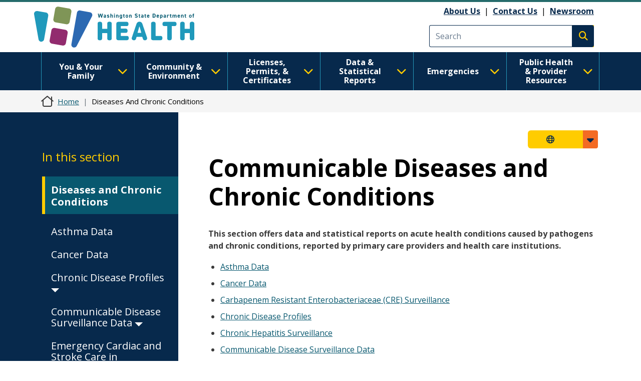

--- FILE ---
content_type: text/javascript
request_url: https://doh.wa.gov/themes/drupalbase_custom/assets/js/sidenav.js?t8s3r8
body_size: 1271
content:
// Sidebar generator for basic and guide pages.
(function ($, Drupal) {
    $(document).ready(function () {
      if ($('#sidenavigation-menu').length>0){
        var langCode = drupalSettings.path.currentLanguage;
        if (langCode == 'es'){
          $('body #sidenavigation-menu .list-group').append('<li class="list-group-item h3 mb-0 d-none d-md-block">En esta página</li>').addClass('first-level');
        }else{
          $('body #sidenavigation-menu .list-group').append('<li class="list-group-item h3 mb-0 d-none d-md-block">On this page</li>').addClass('first-level');
        }
        var navlevel=0;
        var i=0;

        $('body .region-content').find('h2:not([class]), h1, h3').each(function () {
          var header = $(this);
          var tag = header.prop("tagName");
          
          var title = header.text().trim();
          var titleID = title.replace(/[^a-z0-9]/gi,'').toLowerCase()+'-'+i;
          i++;
          var hasTitle = title.length;
          
          if (hasTitle) { 
    
            header.prepend("<section class='section' id='" + titleID + "'></section>");
            var isH1 = (tag == 'H1' || tag == 'h1') ? 'fw-bold' : '';
            var isH2 = (tag == 'H2' || tag == 'h2');
            var isH3 = (tag == 'H3' || tag == 'h3');

            if (isH1 || isH2){
              navlevel++;
              $('body #sidenavigation-menu .first-level').append('<li class="list-group-item heading-'+ navlevel +' ' + isH1 + '"><a class="d-block" href="#' + titleID + '">' + title + '</a></li>');
            };

            if(isH3){
              if ($('#sidenavigation-menu .heading-' + navlevel +' .subhead-'+ navlevel).length===0){
                $('#sidenavigation-menu .heading-' + navlevel).append('<ul class="list-group second-level subhead-'+ navlevel +'"></ul>');
                $('#sidenavigation-menu .heading-' + navlevel).addClass('more');
              };
              $('#sidenavigation-menu .heading-' + navlevel + ' .subhead-'+ navlevel).append('<li class="list-group-item"><a class="d-block" href="#' + titleID + '">' + title + '</a></li>');
            };
            if (isH2||isH3){
              $(this).after('<a href="#sidenavigation-menu" class="visually-hidden focusable skip-link">Go to sidebar nav</a>');
            }
          }
        });
    
        
    
        // Cache selectors
        var lastId,
        topMenu = $("#sidenavigation-menu"),
        topMenuHeight = $('#header').outerHeight()-75,
        topContent = $('#block-drupalbase-custom-page-title').outerHeight(),

        // All list items
        menuItems = topMenu.find("a")

        // Anchors corresponding to menu items
        scrollItems = menuItems.map(function(){
          var item = $($(this).attr("href"));
          if (item.length) { return item; }
        });


        // Bind to scroll
        $(window).on('resize scroll',function(){
          // Get container scroll position
          var fromTop = $(this).scrollTop()+topMenuHeight;
          var contentTop = $(this).scrollTop()+topContent;
          
          // Get id of current scroll item
          var cur = scrollItems.map(function(){
            if ($(this).offset().top < fromTop)
              return this;
    
          });
          
          // Get the id of the current element
          cur = cur[cur.length-1];
          var id = cur && cur.length ? cur[0].id : "";
    
          if (lastId !== id) {
            lastId = id;
            // Set/remove highlight class
            var hilited = menuItems.filter('[href="#'+id+'"]');
            var hilitedHead = menuItems.filter('[href="#'+id+'"]').parent().parent().parent();

            menuItems.removeClass("highlight");
            $('.list-group-item').removeClass('open')
            hilited.addClass("highlight").parent().addClass("open");
            hilitedHead.addClass("open");
            
          } 
          if (topMenu.offset().top < contentTop && $(window).width() > 992){
            topMenu.addClass('fixed');
          }
          if (topContent > fromTop){
            topMenu.removeClass('fixed');
          }
          //mobile sticky 
          var newWindowWidth = $(window).width();
          if (newWindowWidth < 990) {
            if (topMenu.offset().top < fromTop){
              topMenu.addClass('sticky');
            }
            if (topMenu.offset().top > fromTop){
              topMenu.removeClass('sticky');
            }
            $('.accordion-body ul li a').click(function(){
              var toggleBtn = $('.accordion-button');
              toggleBtn.addClass('collapsed').attr('aria-expanded', 'false');
              $('#collapseSidebar').removeClass('show');
            })
          }
          if (newWindowWidth > 990) {
            topMenu.removeClass('sticky');
          }
          if (newWindowWidth < 990) {
            topMenu.removeClass('fixed');
          }
                          
        });

    } 
    });
  })(jQuery, Drupal);

--- FILE ---
content_type: text/javascript
request_url: https://doh.wa.gov/themes/drupalbase_custom/assets/js/OptimizeCovidDashboard.js?t8s3r8
body_size: 2489
content:
!function(){if("undefined"==typeof window.powerbiresizescript){window.powerbiresizescript=1;window.onmessage=function(event){var isReportPageLoadedEvent=function(event){try{if(event&&event.data&&event.data.url==='/reports/undefined/events/pageChanged'){return!0}}catch(error){return undefined}};if(isReportPageLoadedEvent(event)){var iframe=getIframeElement(event.source)
setTimeout(function(){if(iframe&&iframe.parentNode.children.length>1){switch(iframe.parentNode.getAttribute('pbi-resize-load-event')){case 'click':showElement(iframe);break;case 'page-load':case 'seconds-timeout':case 'in-view':var button=getChildByTag(iframe.parentNode,'div');setButtonState(button,'readynow');break}}},(iframe.parentNode.getAttribute('pbi-resize-delay-show')||1)*1000)}};function getChildByTag(parent,tagName){if(parent){for(var i=0;i<parent.children.length;i++){if(parent.children[i].tagName.toLowerCase()===tagName.toLowerCase()){return parent.children[i]}}}
return null}
function getIframeElement(srcWindow){var frames=document.getElementsByTagName('iframe');for(var i=0;i<frames.length;i++){if(frames[i].contentWindow===srcWindow){return frames[i]}}}
function showElement(iframe){if(!iframe){return}
var parent=iframe.parentNode;var button=getChildByTag(parent,'div');if(button){parent.removeChild(button)}
var spinner=getChildByTag(parent,'span');if(spinner){parent.removeChild(spinner)}
iframe.style.position='static';iframe.style.visibility='visible';var img=getChildByTag(parent,'img');if(img){parent.removeChild(img)}}
function setButtonState(button,state){button.setAttribute('data-state',state);var states=[{state:'waiting',text:button.getAttribute('pbi-resize-wait-txt')},{state:'loading',text:button.getAttribute('pbi-resize-load-txt')},{state:'loadingnow',text:button.getAttribute('pbi-resize-load-txt')},{state:'ready',text:button.getAttribute('pbi-resize-rdy-txt')},{state:'readynow',text:button.getAttribute('pbi-resize-load-txt')}]
var text='';for(var i=0;i<states.length;i++){if(states[i].state===state){text=states[i].text}}
var spinner=getChildByTag(button,'span');button.innerHTML=text+spinner.outerHTML;switch(state){case 'loading':button.onclick=function(){setButtonState(button,'loadingnow')}
button.parentNode.onclick=function(){setButtonState(button,'loadingnow')}
break;case 'readynow':resize();var iframe=getChildByTag(button.parentNode,'iframe');showElement(iframe)
break;case 'ready':resize();var spinner=getChildByTag(button,'span');spinner.style.display='none';button.style.width='auto';button.onclick=function(e){var iframe=getChildByTag(e.target.parentNode,'iframe');showElement(iframe)}
button.parentNode.onclick=function(e){var iframe=getChildByTag(e.target.parentNode,'iframe');showElement(iframe)}
break}}
var e=function(){for(var e=document.querySelectorAll('[pbi-resize="powerbi"]'),i=0;i<e.length;i++){e[i].style.width='100%';var actualWidth=e[i].clientWidth;var contentMinWidth=e[i].getAttribute("pbi-resize-min-width");var height=e[i].getAttribute('height');var webImg=e[i].getAttribute('pbi-resize-img');var mobileImg=e[i].getAttribute('pbi-resize-m-img')||webImg;var webWidth=e[i].getAttribute("pbi-resize-width");var webHeight=e[i].getAttribute("pbi-resize-height");var webSrc=e[i].getAttribute("pbi-resize-src");var mobileWidth=e[i].getAttribute("pbi-resize-m-width");var mobileHeight=e[i].getAttribute("pbi-resize-m-height");var mobileSrc=e[i].getAttribute("pbi-resize-m-src");var loadEvent=e[i].getAttribute('pbi-resize-load-event');var header=e[i].getAttribute('pbi-resize-header');var img=getChildByTag(e[i],'img');var iframe=getChildByTag(e[i],'iframe');var currentSrc=iframe?iframe.getAttribute('src'):null;var mobileRatio=mobileWidth/mobileHeight;var webRatio=webWidth/webHeight;var isWebSize=actualWidth>contentMinWidth;var newSrc=!(webSrc&&mobileSrc)?webSrc:(isWebSize?webSrc:mobileSrc);var resizedToWeb=((iframe&&iframe.src==mobileSrc)||(img&&img.src==mobileImg))&&isWebSize&&mobileSrc!=webSrc;var resizedToMobile=((iframe&&iframe.src==webSrc)||(img&&img.src==webImg))&&!isWebSize&&mobileSrc!=webSrc;var currentSrcIsImage=e[i].children.length>1?!0:!1;if(!currentSrc){if(iframe){iframe.style.position='absolute';iframe.style.top=0;iframe.style.left=0;iframe.style.visibility='hidden'}
if(img){img.setAttribute('src',(!isWebSize&&mobileImg)?mobileImg:webImg)}
if((!webImg&&webSrc&&isWebSize)||(!mobileImg&&mobileSrc&&!isWebSize)){iframe.setAttribute('src',(!isWebSize&&mobileSrc)?mobileSrc:webSrc);showElement(iframe);resize();break}else if((webImg&&webSrc)||(mobileImg&&mobileSrc)){var button=getChildByTag(e[i],'div');setButtonState(button,'waiting');switch(loadEvent){case 'page-load':loadIframe(iframe.parentNode,newSrc);break;case 'seconds-timeout':var timeout=parseInt(e[i].getAttribute('pbi-resize-seconds'))*1000;t=setTimeout(function(){loadIframe(iframe.parentNode,newSrc)},timeout);break;case 'in-view':if(currentSrcIsImage&&!iframe.src&&isInViewport(img)){loadIframe(iframe.parentNode,newSrc)}
window.addEventListener('scroll',function(){if(currentSrcIsImage&&!iframe.src&&isInViewport(img)){loadIframe(iframe.parentNode,newSrc)}},!1);break;case 'click':button.onclick=function(){loadIframe(iframe.parentNode,newSrc)}
e[i].firstChild.onclick=function(){loadIframe(iframe.parentNode,newSrc)}
break}}}
if((currentSrc==webImg&&!webImg&&webSrc&&isWebSize)||(currentSrc==mobileImg&&!mobileImg&&mobileSrc&&!isWebSize)){showElement(iframe)}
else if(resizedToMobile||resizedToWeb){changeCurrentSrc(e[i].children[0],isWebSize,currentSrcIsImage?webImg:webSrc,currentSrcIsImage?mobileImg:mobileSrc,newSrc)}
if(currentSrcIsImage&&((resizedToMobile&&!mobileImg&&mobileSrc)||(resizedToWeb&&!webImg&&webSrc))){showElement(iframe)}
else if(!currentSrcIsImage&&((resizedToMobile&&mobileImg&&!mobileSrc)||(resizedToWeb&&webImg&&!webSrc))){showElement(iframe)}
if(img&&img.parentNode){resizeElement(img,header,actualWidth,isWebSize,webRatio,mobileRatio,webHeight,mobileHeight)}
if(iframe){resizeElement(iframe,header,actualWidth,isWebSize,webRatio,mobileRatio,webHeight,mobileHeight)}}};function resizeElement(element,header,actualWidth,isWebSize,webRatio,mobileRatio,webHeight,mobileHeight){var warn=!1;if(mobileRatio&&mobileHeight){var pageSize=isWebSize?webRatio:mobileRatio;var pageHeight=isWebSize?webHeight:mobileHeight}
else{var pageSize=webRatio;var pageHeight=webHeight}
var p169=16.0/9.0;var p43=4.0/3.0;var heightOffset=header.toLowerCase()=="true"?36:56;if(actualWidth<569&&pageSize===p169){element.parentNode.style.width="568.88px";element.style.width="568.88px";element.style.height=320+heightOffset+"px";warn=!0}
else if(actualWidth<=437&&pageSize===p43){element.parentNode.style.width="426.66px";element.style.width="426.66px";element.style.height=320+heightOffset+"px";warn=!0}
else if(actualWidth<320||actualWidth/pageSize<320||(pageHeight<320&&pageSize!==p169&&pageSize!==p43)){var height=Math.max(actualWidth,320)/pageSize;if(height<320){element.parentNode.style.width=320*pageSize+"px";element.style.width=320*pageSize+"px";element.style.height=320+heightOffset+"px"}
else if(actualWidth<320){element.parentNode.style.width=320+"px";element.style.width=320+"px";element.style.height=height+heightOffset+"px"}
else{element.parentNode.style.width=actualWidth+"px";element.style.width=actualWidth+"px";element.style.height=height+heightOffset+"px"}
warn=!0}
else{element.parentNode.style.width="100%";element.style.width="100%";element.style.height=Math.max(element.clientWidth/pageSize,320)+heightOffset+"px"}
if(warn){console.warn("pbi-resize: requested iframe dimension is below the minimum supported dimensions. Minimum supported width is 320px. Minimum supported height is 376px. Change your Power BI report page size to ensure your content looks great when embedded in your web page or blog.")}}
document.addEventListener("DOMContentLoaded",e);window.addEventListener("resize",e);window.addEventListener("orientationchange",e);function isInViewport(e){var bounding=e.getBoundingClientRect();return(bounding.top>=0&&bounding.left>=0&&bounding.bottom<=(window.innerHeight||document.documentElement.clientHeight)&&bounding.right<=(window.innerWidth||document.documentElement.clientWidth))};function changeCurrentSrc(e,isWebSize,web,mobile,newSrc){if(web&&mobile){var iframe=e.nextElementSibling;if(e instanceof HTMLImageElement&&iframe.src&&(newSrc!=iframe.src)){iframe.setAttribute('src',newSrc);setButtonState(iframe.nextElementSibling,'loading')}
var currentSrc=isWebSize?web:mobile;e.setAttribute('src',currentSrc)}}
function resize(){if(navigator.userAgent.indexOf('MSIE')!==-1||navigator.appVersion.indexOf('Trident/')>0){var evt=document.createEvent('UIEvents');evt.initUIEvent('resize',!0,!1,window,0);window.dispatchEvent(evt)}else{window.dispatchEvent(new Event('resize'))}}
function loadIframe(parent,src){var iframe=getChildByTag(parent,'iframe');var button=getChildByTag(parent,'div');var spinner=getChildByTag(button,'span');spinner.style.display='block';var style=document.createElement('style');style.type='text/css';var keyFrames='@keyframes pbi-resize-spinner {\
                0% {\
                    transform: rotate(0deg);\
                }\
                100% {\
                    transform: rotate(360deg);\
                }\
            }';style.innerHTML=keyFrames;document.getElementsByTagName('head')[0].appendChild(style);iframe.setAttribute('src',src);iframe.setAttribute('frameborder','0');iframe.setAttribute('allowFullScreen','true');setButtonState(button,'loading')}}}();
